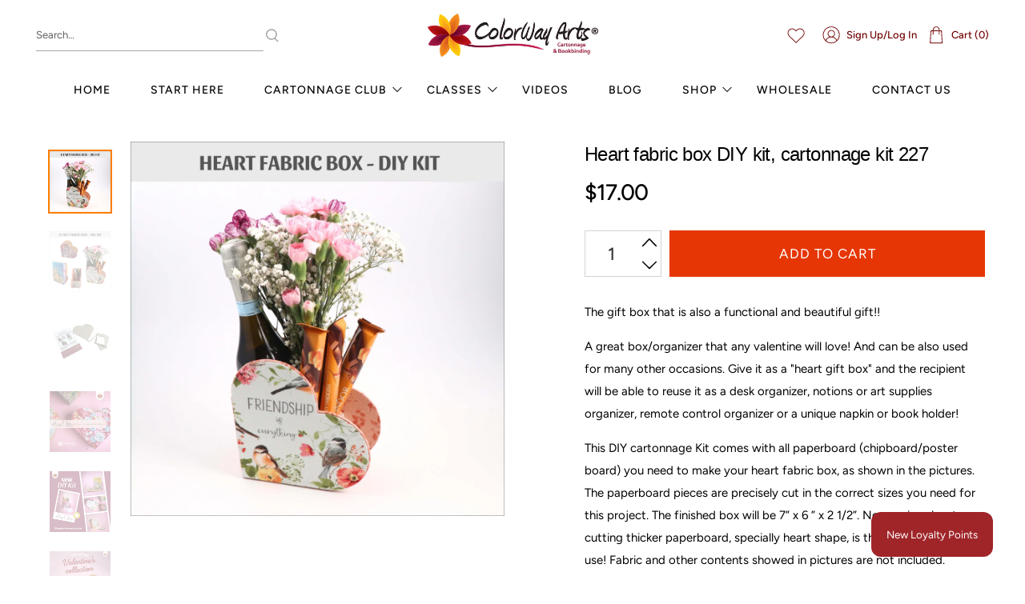

--- FILE ---
content_type: text/css
request_url: https://www.colorwayarts.com/cdn/shop/t/2/assets/custom.css?v=140307075824503827661710246494
body_size: 5150
content:
a.logout{padding:0 7px}.amazon-pro{text-align:center;margin-bottom:40px}.page-content-des{text-align:center;float:left;width:100%;margin-bottom:50px}.divider-araas{float:left;width:100%;border-top:2px solid #E63606;margin-top:60px;border-bottom:1px solid #E63606;padding-bottom:3px;margin-bottom:60px}ul.amazon-products{list-style:none;padding:0;margin:0}ul.amazon-products li{width:20%;float:left;padding:20px 5px}ul.amazon-products li iframe{width:100%;float:left;padding-top:8px}h3.font_3{font-size:56px;text-transform:capitalize}#shopify-section-announcement-bar .message-header{padding:8px 15px}.announcement-bar__content p{font-size:12px;letter-spacing:.92px;line-height:16px;font-weight:500}#header .navbar-link{font-size:14px;font-weight:500;letter-spacing:1px;line-height:19px;padding:15px 25px}header#header .section{max-width:1380px}#shopify-section-header-search-focus .header__search{width:30%;padding:0}#shopify-section-header-search-focus .header__icon-style-icons-text{width:30%}.header__link.header__menu-toggle.is-medium{display:none}#shopify-section-header-search-focus .header__brand{width:40%}#shopify-section-header-search-focus .header__logo{margin:0 auto;width:214px!important}#shopify-section-header-search-focus .header__logo img{object-fit:contain}.header__inner-content{padding-top:10px;padding-bottom:10px}.header__search-bar input{height:40px;border:none;border-bottom:1px solid #A4A4A4}button.button.header__search-button{padding:0;display:block;width:22px;right:20px;top:5px}button.button.header__search-button span{width:18px}.header__search-bar{max-width:305px}.header__search-bar input#q{font-size:13px;letter-spacing:0;line-height:18px;padding-left:0}.header__icon-style-icons-text .icon-caption{font-size:13px;letter-spacing:0;line-height:18px;color:#700000;padding:0;text-transform:capitalize;margin-left:5px}.header__icons.header__icon-style-icons-text .icon svg{fill:#700000}input#q::placeholder{color:#5f5f5f}.header__icons .action-area__link{flex-direction:row}.header__icons a.header__link{display:flex;align-items:center}.header__icons>a.header__link:first-child{padding-right:25px}.slideshow-classic .flickity-button{top:50%;transform:translateY(-50%);background:url(/cdn/shop/files/arrow-slider.png?v=1597343942);background-size:contain;background-repeat:no-repeat;background-position:center;height:42px;width:42px}.slideshow-classic__banner h2.title{font-size:84px;letter-spacing:-.78px;line-height:84px;margin-bottom:24px}.slideshow-classic__banner .slideshow-classic__subheading{font-size:20px;letter-spacing:-.17px;line-height:28px;margin-bottom:40px}.button--primary,.button--primary:link,.button--primary:visited,a.button--primary.button,a.button--primary.button:link,a.button--primary.button:visited{background-color:#e63606;font-size:14px;letter-spacing:1px;line-height:14px;padding:20px;border-radius:0}button.flickity-button.flickity-prev-next-button>svg{display:none}button.flickity-button.flickity-prev-next-button.previous{transform:translateY(-50%) rotate(180deg)}.header__icons.header__icon-style-icons-text span.icon.header__icon{width:28px;height:28px;background-repeat:no-repeat!important;background-position:center!important;background-size:contain!important}.header__icons.header__icon-style-icons-text span.icon.header__icon>svg{display:none}.header__icons.header__icon-style-icons-text span.icon.header__icon[data-icon=bag]{background:url(/cdn/shop/files/cart-bag.png?v=1597344550)}.header__icons.header__icon-style-icons-text span.icon.header__icon[data-icon=avatar]{background:url(/cdn/shop/files/user-icon.png?v=1597344550)}#shopify-section-1596641942402-2 .image-with-text__heading span{font-family:Avenir Next,sans-serif;display:block;font-size:13px;letter-spacing:1px;line-height:18px;text-transform:uppercase;margin-bottom:5px;color:#000}#shopify-section-1596641942402-2 .image-with-text__heading{font-size:48px;letter-spacing:-.45px;line-height:44px;color:#e63606!important;padding-bottom:28px}#shopify-section-1596641942402-2>div{padding-left:80px}#shopify-section-1596641942402-2 .image-with-text__text{font-size:14px;letter-spacing:-.24px;line-height:26px;margin-bottom:34px}.button--secondary,.action_button--secondary,a.button--secondary.button{font-size:13px;letter-spacing:1px;line-height:18px;padding:12px 20px;border:1px solid #303030}div#shopify-section-1596641942402>.section,div#shopify-section-1596642063728>.section,div#shopify-section-1596643432415>.section{padding-bottom:45px;border-bottom:1px solid #A4A4A4}#shopify-section-1596642200378 .heading-section__heading{font-size:32px;letter-spacing:-.3px;line-height:44px}#shopify-section-1596642200378 .heading-section__content{padding:0}.collection-info__caption--below-image .title{font-size:14px;font-weight:500;letter-spacing:1px;line-height:19px;margin-bottom:15px;color:#000}.short-desc{text-align:center;margin-bottom:24px;font-size:14px;letter-spacing:0;line-height:26px;color:#5f5f5f}div#shopify-section-1596642063728>.section>.container{max-width:1040px}div#shopify-section-1597435529773{background:url(/cdn/shop/files/bg-yellow.jpg?v=1597347255);padding:65px 0 120px}div#shopify-section-1597435529773 .flickity-button{display:none}#shopify-section-1596643044183 .image-with-text-overlay__heading{font-size:48px;letter-spacing:-.45px;line-height:44px;padding-top:0;margin-bottom:45px}#shopify-section-1596643044183 .image-with-text-overlay__preheading{margin-bottom:15px;font-size:13px;letter-spacing:1px;line-height:18px;text-transform:uppercase}#shopify-section-1596643044183 .image-with-text-overlay__subheading strong{font-weight:500;font-size:18px;letter-spacing:-.16px;line-height:26px;margin-bottom:12px;display:block;color:#000}#shopify-section-1596643044183 .image-with-text-overlay__subheading p:not(strong){font-size:14px;letter-spacing:-.24px;line-height:26px;max-width:470px;margin:0 auto;color:#5f5f5f}#shopify-section-1596643044183 .image-with-text-overlay__subheading{margin-bottom:34px}div#shopify-section-1597435529773 .image-with-text__text{font-size:14px;font-weight:500;letter-spacing:-.24px;line-height:26px;color:#000;max-width:330px;position:relative;margin-bottom:34px;text-align:center}div#shopify-section-1597435529773 .image-with-text__text:before{content:url(/cdn/shop/files/stars.png?v=1597347947);display:block;margin-bottom:15px}div#shopify-section-1597435529773 .buttons.is-left{justify-content:center}div#shopify-section-1597435529773 a.button--primary.button{padding:0;background:transparent;pointer-events:none;font-size:14px;font-weight:500;letter-spacing:1px;line-height:19px;color:#000}.flickity-page-dots .dot{background:#700000}section.footer__extra-content.section>div{flex-direction:column-reverse}footer.footer__container{background:#f5f5f5}.footer__menu-link{padding:0 24px}.footer__content a,.footer__content a:visited{font-size:14px;font-weight:500;letter-spacing:1px;line-height:19px}div#shopify-section-footer-centered-1{padding-bottom:25px}div#shopify-section-footer-centered-1 a{color:#000;text-transform:uppercase}.footer__content{padding-top:34px;padding-bottom:0}div#shopify-section-1596643936706 a{font-size:14px;letter-spacing:0;line-height:26px;color:#5f5f5f;font-weight:400}div#shopify-section-1596643936706{padding-bottom:24px}div#shopify-section-footer-centered-3 .icon{width:25px;height:25px}.footer .social-icons li{padding:0 10px}.footer__credits p{font-size:14px;letter-spacing:0;line-height:26px}#shopify-section-1596643606276 .featured-blog__title.title{font-size:38px;letter-spacing:-.35px;line-height:44px}#shopify-section-1596643606276 .heading-wrapper--featured-blog{margin-bottom:34px}#shopify-section-1596643606276 .featured-blog__title.title a>span{font-size:13px;letter-spacing:1px;line-height:18px;display:block;color:#000;font-family:Avenir Next,sans-serif}div#shopify-section-1596643606276{padding-top:40px}#shopify-section-1596643606276 a.featured-article--link,.blog-card .media-content .title a{font-size:14px;font-weight:500;letter-spacing:1px;line-height:19px;font-family:Avenir Next,sans-serif;text-align:center;display:block;text-transform:uppercase;color:#000;padding:0 20px}.blog-card.show-border-false .blog-card__read-more{justify-content:center}.blog-card.show-border-false .card-content{padding-left:15px;padding-right:15px}.card-content.blog-card__content>.media{margin-bottom:14px!important}.excerpt.excerpt-length-sm.has-margin-bottom{text-align:center;font-size:14px;letter-spacing:0;line-height:26px;color:#5f5f5f;margin-bottom:0!important}.blog-card__read-more{text-align:center}#shopify-section-1596643814145 .newsletter__text>span{font-size:13px;letter-spacing:1px;line-height:18px;display:block;font-family:Avenir Next}#shopify-section-1596643814145 h2.newsletter__text{font-size:48px;letter-spacing:-.45px;line-height:44px;margin-bottom:45px}#shopify-section-1596643814145 label.label.newsletter__text{display:none}#shopify-section-1596643814145 .newsletter-form .field .control{margin:0;width:100%}#shopify-section-1596643814145 .newsletter-form__wrapper input{height:58px;border-radius:0;padding-right:150px}#shopify-section-1596643814145 .newsletter-form .field.is-default-width{position:absolute;right:0;top:0;margin:0}#shopify-section-1596643814145 .newsletter-form{position:relative}#shopify-section-1596643814145 .newsletter-form .field.is-default-width .button{height:58px;font-size:13px;font-weight:600;letter-spacing:3px;line-height:18px;color:#e63606;background:transparent}#shopify-section-1596643814145 .newsletter-form__wrapper{max-width:655px;margin:0 auto;font-size:16px;letter-spacing:0;line-height:26px}.newsletter-form .field.is-stretched-width{margin:0}#shopify-section-1596643814145 .newsletter__wrapper{padding-top:65px;padding-bottom:70px}.newsletter-social p{font-size:13px;letter-spacing:1px;line-height:18px;color:#fff;margin-top:45px;margin-bottom:12px}.newsletter-social ul{justify-content:center}.newsletter-social span.icon{width:25px;height:25px}.newsletter-social ul li{padding:0 8px}.newsletter-social span.icon svg{fill:#fff}#shopify-section-1596643814145 .newsletter-form__wrapper input::placeholder{color:#5f5f5f}#shopify-section-1596643606276 .image-element__wrap,.blog-card .image-element__wrap{max-height:325px!important}div#shopify-section-1596643432415>.section{padding-bottom:60px}#shopify-section-1596643301721-2 .image-with-text__heading,#shopify-section-1596643432415-2 .image-with-text__heading{padding-bottom:20px;font-size:38px;letter-spacing:-.35px;line-height:44px}#shopify-section-1596643301721-2,#shopify-section-1596643432415-2{padding-left:80px;padding-right:90px}#shopify-section-1596643301721-2 .image-with-text__text,#shopify-section-1596643432415-2 .image-with-text__text{font-size:14px;letter-spacing:-.24px;line-height:26px;color:#5f5f5f}#shopify-section-1596643301721-2 .image-with-text__text strong{font-size:16px;font-weight:500;letter-spacing:-.34px;line-height:26px}#shopify-section-announcement-bar .announcement-bar__close{background:transparent}h1.cart-page__title.title,h1.blog__title.title,h1.login__title.title,h1.register__title.title,h1.contact-page__title.title,h1.collection__title.title,h1.gallery-page__title.title,main#template-page-meet-the-teacher h1.page__title.title,#shopify-section-page-details__main_4-2 .rich-text__heading,main#template-page-instruction h1.page__title.title,main#template-page-instructions-page h1.page__title.title{width:100%;text-align:center;font-size:42px;letter-spacing:-.91px;line-height:57px;font-family:Avenir Next,sans-serif;color:#000!important;text-transform:uppercase}.heading-wrapper--cart-page.heading-wrapper{margin-bottom:60px}.heading-wrapper--collection.heading-wrapper{margin-bottom:40px}div#template-collection .two-fifths{width:100%}.cart__headings.column{display:none}.cart .cart__cost-summary{background:transparent;padding:18px 0;border-top:1px solid #CCCCCC;margin:0}.cart .cart__cost-summary .cart__subtotal-container p{font-size:26px;font-weight:500;letter-spacing:0;line-height:32px;font-family:Avenir Next,sans-serif;color:#000;text-transform:uppercase}.cart .cart__cost-summary .cart__row:first-child{position:relative;left:10px;padding-left:60px}.cart .cart__checkout .checkout{height:58px;width:343px;background-color:#e63606;border-radius:0;font-family:Avenir Next;font-size:16px;letter-spacing:1.14px;line-height:14px}.cart .cart__cost-summary+div{padding-top:0}.cart .cart__featured-links{margin-top:24px;width:343px}.cart .cart__featured-links a{font-size:15px;font-weight:500;letter-spacing:2px;line-height:28px;text-transform:uppercase;color:#000;display:inline-block;padding-bottom:2px;border-bottom:2px solid #E63606}.cart .item__properties{display:none}.cart .item__title{font-size:24px;letter-spacing:-.59px;line-height:32px;color:#000}.cart .cart__card{padding:12px 0;margin:0}.cart .cart__total span,.cart__price span{color:#000;font-size:22px;font-weight:500;letter-spacing:0;line-height:32px}.cart__quantity .purchase-details__quantity.product-quantity-box{width:96px;border:1px solid #000000!important}.cart__quantity *{border:none!important}.quantity-wrapper.quantity-style--stacked .quantity-input{height:58px;font-size:22px;font-weight:500;letter-spacing:0;line-height:32px}.quantity-wrapper.quantity-style--stacked .quantity-input-control{width:calc(100% - 30px)}.quantity-wrapper>div.control:not(.quantity-input-control),.quantity-wrapper>div.control:not(.quantity-input-control)>span,.quantity-wrapper>div.control:not(.quantity-input-control)>span>span{width:30px;padding:0}.quantity-wrapper>div.control:not(.quantity-input-control)>span>span{padding:3px}.quantity-wrapper>div.control:not(.quantity-input-control)>span>span svg{fill:#000}.quantity-wrapper>div.control:not(.quantity-input-control),.quantity-wrapper>div.control:not(.quantity-input-control)>span{height:29px;background:transparent}.cart .cart__info{width:calc(85% - 120px)}.cart .cart__remove{position:static;width:120px;text-align:center}.cart .cart__remove>a{display:block}.cart .cart__remove button{max-width:100%;background:transparent;width:100%;color:#303030!important;font-family:Avenir Next;font-size:15px;letter-spacing:0;line-height:28px}div#shopify-section-cart__main{margin-bottom:200px}.heading-wrapper--blog.heading-wrapper,.heading-wrapper--login.heading-wrapper,.heading-wrapper--gallery-page.heading-wrapper{margin-bottom:48px}h1.blog__title.title,h1.login__title.title,h1.register__title.title,h1.gallery-page__title.title,#shopify-section-page-details__main_4-2 .rich-text__heading,main#template-page-meet-the-teacher h1.page__title.title,main#template-page-instruction h1.page__title.title,main#template-page-instructions-page h1.page__title.title{width:100%;text-align:center}.blog-card .blog-card__read-more .button{color:#000}main#template-blog section.section__wrapper.section{padding-bottom:110px}.featured-article.blog-card{max-width:325px}div#shopify-section-blog__main .container,div#shopify-section-1596643606276 .container{justify-content:center}.account-page .container>div{max-width:500px;margin-left:auto;margin-right:auto}.account-page .container>div input{height:50px;border:1px solid #000000}.account-page .container>div label{font-size:13px;letter-spacing:0;line-height:28px;color:#000;text-transform:uppercase;margin-bottom:0}.account-page .container>div .field{margin-bottom:18px}.account-page .container>div input[type=submit]{background-color:#e63606;color:#fff;border-color:#e63606;font-size:14px;letter-spacing:1px;line-height:14px;width:100%}.account-page .container>div input[type=submit]{margin-top:22px}.account-page .container>div.heading-wrapper{margin-bottom:5px}div#customer>p,div#create-customer>p{margin-bottom:34px;font-size:15px;letter-spacing:0;line-height:28px;color:#000;font-weight:500}div#customer>p a,div#create-customer>p a{color:#e63606;text-transform:uppercase}section.section.section__wrapper.account-page{padding-bottom:130px}div#recover h2{text-align:center;font-size:38px;letter-spacing:-.35px;line-height:44px}.recover-note{padding:0}.recover-options{margin-top:30px}#recover input[type=submit]{margin:0}div#recover{margin-top:30px}#shopify-section-1596643432415-2 .image-with-text__heading span{color:#303030}div#shopify-section-page-contact__main{padding-top:50px}#shopify-section-page-contact__main .contact-form__form{padding:0}.heading-wrapper--contact-page.heading-wrapper{margin-bottom:60px;padding-top:70px}h1.contact-page__title.title,.contact-form .contact-form__image{margin-bottom:0}.contact-form__text{font-size:15px;letter-spacing:0;line-height:28px;color:#000;padding-left:100px}.contact-form__text strong{color:#303030;font-family:Dancing Script Regular,sans-serif;font-size:24px;letter-spacing:-.22px;line-height:30px;display:block;font-weight:500;margin-top:20px}.contact-form__text p{margin-bottom:20px}.page-contact form#contact_form input{height:50px;border:1px solid #000000;border-radius:0}.page-contact form#contact_form label{color:#000!important;text-transform:uppercase;margin:0}.page-contact form#contact_form textarea{border-color:#000;border-radius:0;resize:none}.page-contact .contact-form__blocks>div>div:first-child,.page-contact .contact-form__blocks>div>div:nth-child(2){width:calc(50% - 20px)}.page-contact form#contact_form>.container>.column{text-align:center}.page-contact form#contact_form button{height:46px;width:263px;font-size:14px;letter-spacing:1px;line-height:14px;padding:0;margin-top:20px}div#shopify-section-page-contact__main{padding-bottom:80px}.collection .product-thumbnail{text-align:left;padding-top:20px}.collection span.product-thumbnail__price.price{text-align:left}.collection a.product-thumbnail__title{font-size:15px;letter-spacing:-.09px;line-height:22px;display:block;margin-bottom:5px;color:#000}.collection span.product-thumbnail__price.price{font-size:17px;font-weight:600;letter-spacing:-1px;line-height:24px;color:#000}.collection .product__thumbnail{padding-bottom:34px}div#shopify-section-collection__main{max-width:1500px;margin:0 auto}.heading-wrapper--gallery-page.heading-wrapper{margin-bottom:5px}.heading-wrapper--gallery-page.heading-wrapper+a{display:block;text-align:center;width:100%;font-size:13px;letter-spacing:1px;line-height:18px;color:#000;text-transform:uppercase;margin-bottom:48px}#shopify-section-page-details__main_2-2 .rich-text__heading{color:#000!important;font-size:42px!important;letter-spacing:-.91px;line-height:57px;margin-bottom:20px}#shopify-section-page-details__main_2-2 .rich-text__text p{font-size:16px;letter-spacing:-.14px;line-height:28px;text-align:center;color:#000;max-width:484px;margin:0 auto}#shopify-section-page-details__main_2-2 .rich-text__text strong{font-size:22px;font-weight:500;letter-spacing:-.19px;line-height:26px;color:#000}#shopify-section-page-details__main_2-2 .section{padding-top:30px;padding-bottom:270px}#shopify-section-page-details__main_2-2 .rich-text__text p a{display:inline-block;vertical-align:middle;margin:30px 10px 0;background:#e63606;color:#fff;font-size:14px;letter-spacing:1px;line-height:14px;text-transform:uppercase;padding:18px 60px}div#shopify-section-1596646133681 img{max-height:520px;max-width:924px;margin:auto}div#shopify-section-1596646133681{background:#f4f1f2}#shopify-section-page-details__main-2 .rich-text__heading{color:#000!important;margin-bottom:20px;margin-top:10px}div#shopify-section-page-details__main-2 .button{max-width:100%;margin-bottom:20px}#shopify-section-1596645908821 .section{padding-top:80px}#shopify-section-1596645908821 .rich-text__heading{font-family:Dancing Script Regular,sans-serif!important;font-size:48px!important;letter-spacing:-.45px;line-height:44px;margin-bottom:40px}#shopify-section-1596645908821 .rich-text__text{max-width:575px;margin:45px auto;color:#000!important;font-size:16px!important;letter-spacing:-.14px;line-height:24px;position:relative}#shopify-section-1596645908821 .rich-text__text p:before{content:"\2022";position:absolute;left:-15px;display:block;top:0}#shopify-section-1596645908821 .rich-text__text p{position:relative}#shopify-section-1596646253833 .rich-text__content a.button{max-width:100%}#shopify-section-1596646253833 .rich-text__content.card-content{padding:50px 0 70px}#shopify-section-1596646253833 .rich-text__content.card-content p{font-size:18px;font-weight:500;letter-spacing:-.16px;line-height:35px;color:#303030;max-width:460px;margin:0 auto}#shopify-section-1596646253833 .rich-text__text{margin-bottom:30px}div#shopify-section-page-details__main_3>section{max-width:920px;margin:0 auto 60px}.block__featured-video{margin:0 10px;width:calc(50% - 20px)!important}div#shopify-section-page-details__main_3 .image-element__wrap img{height:300px;object-fit:cover;width:100%}#shopify-section-page-details__main_3 .rich-text__heading{color:#000!important;font-size:32px!important;letter-spacing:-.64px;line-height:44px}#shopify-section-page-details__main_3 .rich-text__content.card-content{padding-bottom:15px}#shopify-section-page-details__main_3 .video-wrapper.overlay--text_only .video__text-wrapper{padding:0;background:transparent}#shopify-section-page-details__main_3 .video-wrapper.overlay--text_only .video__text-wrapper .overlay{display:none}#shopify-section-page-details__main_3 .video-wrapper .video__text-wrapper .button{border:none;width:48px;height:48px;overflow:hidden;text-indent:-250px;padding:0;background:url(/cdn/shop/files/play-btn.png?v=1597426224);background-repeat:no-repeat;background-size:contain;background-position:center}div#template-product h1.product_name.title{font-size:24px;letter-spacing:-.59px;line-height:32px;color:#000;font-family:Avenir Next,sans-serif;margin-bottom:15px}div#template-product p.modal_price.subtitle{font-size:28px;font-weight:500;letter-spacing:-1px;line-height:32px;color:#000}div#template-product .description.content{padding-top:30px;font-size:15px;letter-spacing:0;line-height:28px;color:#000;margin-bottom:52px}div#template-product .description.content br{display:none}div#template-product .select select{width:100%;display:block;border:1px solid #5F5F5F;height:50px}div#template-product .shopify-product-form .select{display:block;height:50px}div#template-product .selector-wrapper label{font-size:13px;letter-spacing:0;line-height:28px}div#template-product .product-quantity-box.purchase-details__quantity{max-width:96px}div#template-product .purchase-details.has-quantity-box .purchase-details__spb--false{max-width:100%;width:calc(100% - 95px)}div#template-product .purchase-details.has-quantity-box .purchase-details__spb--false .button--add-to-cart{border-radius:0;height:58px;background:#e63606}div#template-product .product__social-share.has-padding-top{padding-top:30px;display:flex;justify-content:space-between;align-items:center}div#template-product .social-share-buttons{margin:0}div#template-product .social-label{font-size:13px;letter-spacing:0;line-height:28px;color:#000}div#template-product .share-btn .button{padding:0;width:48px;height:48px}div#template-product .field.is-grouped>.control:not(:last-child){margin-right:15px}div#template-product .product-gallery__thumbnails .product-gallery__thumbnail{height:80px;width:80px;border:2px solid transparent}div#template-product .product-gallery__thumbnails .product-gallery__thumbnail.is-nav-selected{border:2px solid #FF7E00}div#template-product .product-gallery__thumbnails .product-gallery__thumbnail img{width:100%;height:100%;object-fit:contain}div#template-product .product__information{padding-left:80px}h4.recommended-products__title.title{text-align:left;width:100%;font-size:32px;letter-spacing:-.64px;line-height:44px;color:#000;font-family:Avenir Next,sans-serif;text-transform:uppercase;padding-bottom:5px;border-bottom:1px solid #CCCCCC}.button--add-to-cart{background:#e63606;border-radius:0}.button--add-to-cart .icon svg{fill:#fff!important}div#shopify-section-1597435529773 .flickity-page-dots{bottom:-80px}.reviews-wrapper .flickity-page-dots .dot{background:#fff!important}.reviews-wrapper .flickity-page-dots .dot.is-selected{background:#303030!important}#shopify-section-page-details__main_4-2 .rich-text__heading{margin-bottom:40px}#shopify-section-page-details__main_4-2 .rich-text__text{max-width:800px;margin:auto;color:#000}#shopify-section-page-details__main_4-2 .rich-text__text a{color:#e63606}div#shopify-section-1597955390814>.section{border-top:2px solid #660d0d;padding-top:30px;padding-bottom:30px;border-bottom:2px solid #660d0d}#shopify-section-1597955390814 .image-with-text__heading{font-size:30px;font-family:Avenir Next,sans-serif}#shopify-section-1597955390814 .image-with-text__text,#shopify-section-1597955569312 .rich-text__text{color:#000!important}#shopify-section-1597955569312 .rich-text__text a{color:#e63606}div#shopify-section-page-details__main_5 div#shopify-section-1597957800216 .column{width:100%}div#shopify-section-page-details__main_5 div#shopify-section-1597957800216 .image-with-text__container{flex-direction:column-reverse}div#shopify-section-page-details__main_5 div#shopify-section-1597957800216 img{max-height:500px;object-fit:contain;margin-bottom:30px}div#shopify-section-page-details__main_5 div#shopify-section-1597957800216 a.button.button--primary{max-width:100%}div#shopify-section-page-details__main_5 .gallery__wrapper .column{max-width:465px}div#shopify-section-page-details__main_5 .gallery-item__overlay{background:transparent!important}div#shopify-section-page-details__main_5 .gallery-item__overlay a{display:block;width:100%;height:100%}div#shopify-section-page-details__main_5 .gallery-item__overlay a>span{display:none}div#shopify-section-1597959065151 .container,div#shopify-section-1597958054763 .container{border-top:3px solid #660d0d;padding-top:20px}#shopify-section-1597958054763 .rich-text__text{color:#000!important;max-width:500px;margin:0 auto;font-size:17px!important}#shopify-section-1597958054763 .rich-text__heading,#shopify-section-1597959065151 .rich-text__heading{font-family:Dancing Script Regular,sans-serif!important}.teacher-wrap{display:flex;justify-content:space-between}.teacher_image{width:160px}.teacher-details{width:calc(100% - 160px);padding-left:40px}.teacher_image img{display:block;border-radius:100%}.teacher-wrap{background:#f5f5f5;border-radius:8px;padding:30px;max-width:800px;margin:0 auto 30px}div#shopify-section-techers_profile{margin-top:70px}.teacher-details>p:last-child{margin-top:20px}.teacher-details>h3+p{font-size:20px;color:#a2230a;margin-bottom:15px}.teacher-details p{font-size:15px;color:#000;line-height:26px}.teacher-details p a{color:#e63606}.teacher-details>h3{margin-bottom:10px;font-family:Avenir Next,sans-serif;font-size:32px;color:#000}main#template-page-meet-the-teacher .page__content.content p{color:#000;font-size:17px!important}main#template-page-meet-the-teacher .page__content.content p br{display:none}main#template-page-meet-the-teacher .content h2{font-size:40px;font-family:Avenir Next,sans-serif}#template-page-instruction .page__content.content,main#template-page-instructions-page .page__content.content{max-width:800px;margin-bottom:60px}#template-page-instruction .page__content.content p,main#template-page-instructions-page .page__content.content p{color:#000;font-size:16px}#template-page-instruction .page__content.content a,main#template-page-instructions-page .page__content.content a{color:#e63606}main#template-page-instructions-page .page__content.content img{display:block;margin:40px auto auto}.instructions-wrap img,.instructions-wrap a{display:block;margin:auto}.instructions-wrap{max-width:785px;margin:auto}div#locksmith-content{padding:200px 0}.instructions_image{margin-bottom:30px}.locksmith-passcode-container{margin:200px auto}.locksmith-passcode-container p{font-size:20px;text-align:center}.locksmith-passcode-container p:first-child{max-width:100px}label[for=locksmith_passcode]{max-width:290px;display:block;margin:0 auto 30px;color:#000}button#locksmith_passcode_submit{margin-top:29px;background:red;color:#fff;padding:20px 30px;border:none}form#locksmith-passcode-form input{height:50px;border:1px solid #000000;border-radius:0;padding:0 15px;font-size:1rem}main#template-page-instructions-page h1.page__title.title{font-size:24px;text-transform:inherit}#header .navbar-item.has-dropdown a:after{right:5px;top:calc(50% - 1px);font-size:12px}a.swym-wishlist{position:relative;top:4px;padding-right:6px}@media (max-width:1280px){.contact-form__text{padding-left:20px}}@media (max-width: 1140px){.cart .cart__checkout .checkout{width:100%}.cart .cart__featured-links{width:100%;max-width:236px}.cart .cart__cost-summary .cart__row:first-child{position:static;padding:0}#shopify-section-page-details__main_3 .rich-text__heading{font-size:28px!important}}@media (max-width:1024px){#header .navbar-link{padding:15px 20px}#shopify-section-1596641761980-0 .slideshow-classic__heading{font-size:70px;line-height:64px}#shopify-section-1596641761980-0 .slideshow-classic__subheading{font-size:18px;margin-bottom:25px}#shopify-section-1596641942402-2>div{padding-left:20px}#shopify-section-1596643044183{padding:50px 0!important}#shopify-section-1596643301721-2,#shopify-section-1596643432415-2{padding-left:40px;padding-right:40px;margin-bottom:30px}.footer__menu-link{padding:0 10px}#shopify-section-1596643814145 .newsletter__wrapper{padding-top:55px;padding-bottom:60px}div#template-product .product__information{padding-left:0}.heading-wrapper--contact-page.heading-wrapper{margin-bottom:30px;padding-top:40px}}@media (max-width:798px){.mobile-layout--left .mobile-dropdown{width:calc(20% - 10px)}.mobile-layout--left .mobile-logo,.mobile-layout--left .mobile-icons{width:calc(40% - 10px)}ul.amazon-products li{width:25%;float:left;padding:20px 5px;text-align:center}.button--primary,.button--primary:link,.button--primary:visited,a.button--primary.button,a.button--primary.button:link,a.button--primary.button:visited{max-width:100%}.caption-content.text-align-center a.button{font-size:12px;padding:20px 6px}#shopify-section-1596641942402-2>div{padding:0}.caption.text-align-center.align-middle{position:static;transform:none}div#shopify-section-1596643044183 img{display:none}#shopify-section-1596643044183 .caption-content{padding:0}#shopify-section-1596643301721-2,#shopify-section-1596643432415-2{padding:20px 0 0}#shopify-section-1596643814145 .newsletter__wrapper{padding:50px 0}.footer__menu-link{padding:0 10px;line-height:35px}.heading-wrapper--blog.heading-wrapper.heading-wrapper--short.one-whole.column.is-flex.is-flex-column.is-align-left.text-align-left{margin-bottom:38px}h1.blog__title.title,h1.login__title.title,h1.register__title.title,h1.gallery-page__title.title,#shopify-section-page-details__main_4-2 .rich-text__heading,main#template-page-meet-the-teacher h1.page__title.title,main#template-page-instruction h1.page__title.title,main#template-page-instructions-page h1.page__title.title{font-size:35px}main#template-blog section.section__wrapper.section{padding-bottom:30px}section.section.section__wrapper.account-page{padding-bottom:50px}h1.cart-page__title.title,h1.blog__title.title,h1.login__title.title,h1.register__title.title,h1.contact-page__title.title,h1.collection__title.title,h1.gallery-page__title.title,#shopify-section-page-details__main_4-2 .rich-text__heading,main#template-page-meet-the-teacher h1.page__title.title,main#template-page-instruction h1.page__title.title,main#template-page-instructions-page h1.page__title.title{font-size:32px}.heading-wrapper--collection.heading-wrapper{margin-bottom:10px}.collection section.section__wrapper.section{padding-top:20px}div#template-product .description.content{margin-bottom:15px}.cart .cart__info{width:calc(85% - 240px)}.cart .cart__checkout .checkout{margin:0 auto}.cart__checkout{text-align:center}.contact-form__image img{max-height:400px;object-fit:contain;margin-bottom:30px}.contact-form__text{padding:0}.heading-wrapper--contact-page.heading-wrapper{margin-bottom:30px;padding-top:30px}div#shopify-section-page-contact__main{padding-bottom:30px}.heading-wrapper--contact-page.heading-wrapper{padding-top:10px}.page-contact .contact-form__blocks>div>div:first-child,.page-contact .contact-form__blocks>div>div:nth-child(2){width:100%}#shopify-section-page-details__main-2 .rich-text__heading{font-size:26px!important;line-height:34px}div#shopify-section-page-details__main-2 .button{margin-bottom:0}div#shopify-section-page-details__main-2 .button{font-size:12px!important}#shopify-section-1596645908821 .section{padding-top:20px}#shopify-section-1596645908821 .rich-text__heading{font-size:38px!important}#shopify-section-1596646253833 .rich-text__content.card-content p{font-size:15px}#shopify-section-1596646253833 .rich-text__content a.button{font-size:12px!important}#shopify-section-page-details__main_3 .rich-text__heading{font-size:24px!important;line-height:30px}.block__featured-video{width:100%!important;max-width:500px}.video-wrapper .video__text-container{position:absolute}#shopify-section-page-details__main_4-2 .rich-text__heading{font-size:35px!important;margin-bottom:20px}div#shopify-section-page-details__main_4-2{padding-top:30px;padding-bottom:20px}#shopify-section-1597955390814 .image-with-text__heading{font-size:24px!important}#shopify-section-1597955569312{padding-top:0}#shopify-section-1597955569312 .rich-text__heading{font-size:24px!important}#shopify-section-1597955569312 .rich-text__text{font-size:14px!important}div#shopify-section-page-details__main_5 div#shopify-section-1597957800216 img{width:100%}div#shopify-section-page-details__main_5 div#shopify-section-1597957800216 .image-with-text__container{flex-direction:column}div#shopify-section-page-details__main_5 div#shopify-section-1597957800216 .column{margin:0}div#shopify-section-page-details__main_5 div#shopify-section-1597957800216 a.button.button--primary{font-size:12px!important;padding:15px 11px}#shopify-section-page-details__main_5-2 .rich-text__heading{font-size:29px!important}div#shopify-section-page-details__main_5-2 .rich-text__content.card-content{padding-bottom:0}}@media (max-width: 480px){ul.amazon-products li strong{font-size:13px;text-align:center}ul.amazon-products li{width:50%;float:left;padding:20px 5px;text-align:center}#shopify-section-1596643814145 .newsletter-form .field.is-default-width .button{font-size:12px!important;padding:0;width:105px}#shopify-section-1596643814145 .newsletter-form .field.is-default-width{min-width:105px}#shopify-section-1596643814145 .newsletter-form__wrapper input{padding-right:105px}#shopify-section-1596643432415-2 .image-with-text__heading{font-size:30px}#shopify-section-1596643044183{padding:0 20px!important}#shopify-section-1596643044183 .image-with-text-overlay__heading{font-size:38px;margin-bottom:30px}#shopify-section-1596643044183 .image-with-text-overlay__subheading strong{font-size:14px}#shopify-section-1596641761980-0 .slideshow-classic__heading{margin-bottom:10px}#shopify-section-1596641942402-2 .image-with-text__heading{font-size:38px}div#template-product .purchase-details.has-quantity-box .purchase-details__spb--false{flex:none;width:calc(100% - 110px);margin-left:14px}div#shopify-section-cart__main{margin-bottom:10px}.cart .cart__cost-summary{padding-bottom:0}.cart__image{width:100%}.cart .cart__info{width:100%;padding:0}.cart .item__title{text-align:center;margin-top:10px}.cart .cart__total span,.cart__price span{text-align:center}.cart__quantity{justify-content:center}.cart .cart__remove{width:100%;margin:0}.cart .item__title{font-size:21px}.heading-wrapper--cart-page.heading-wrapper{margin-bottom:20px}#shopify-section-page-details__main_2-2 .section{padding-bottom:50px}#shopify-section-page-details__main_2-2 .rich-text__heading{font-size:32px!important}#shopify-section-page-details__main_2-2 .rich-text__text strong{font-size:20px;margin-bottom:19px;display:block}.teacher-wrap>div{width:100%;padding:0}.teacher-wrap{flex-wrap:wrap;text-align:center}.teacher_image img{margin:0 auto 30px}main#template-page-meet-the-teacher .content h2{font-size:29px}main#template-page-meet-the-teacher .page__content.content p{font-size:15px!important}div#shopify-section-techers_profile{margin-top:50px}}
/*# sourceMappingURL=/cdn/shop/t/2/assets/custom.css.map?v=140307075824503827661710246494 */


--- FILE ---
content_type: text/javascript; charset=utf-8
request_url: https://www.colorwayarts.com/products/heart-fabric-box-diy-kit-cartonnage-kit-227.js
body_size: 1862
content:
{"id":8323947561204,"title":"Heart fabric box DIY kit, cartonnage kit 227","handle":"heart-fabric-box-diy-kit-cartonnage-kit-227","description":"\u003cp\u003eThe gift box that is also a functional and beautiful gift!!\u003c\/p\u003e\n\u003cp\u003eA great box\/organizer that any valentine will love! And can be also used for many other occasions. Give it as a \"heart gift box\" and the recipient will be able to reuse it as a desk organizer, notions or art supplies organizer, remote control organizer or a unique napkin or book holder!\u003c\/p\u003e\n\u003cp\u003eThis DIY cartonnage Kit comes with all paperboard (chipboard\/poster board) you need to make your heart fabric box, as shown in the pictures. The paperboard pieces are precisely cut in the correct sizes you need for this project. The finished box will be 7” x 6 ” x 2 1\/2”. No worries about cutting thicker paperboard, specially heart shape, is there ready for you to use! Fabric and other contents showed in pictures are not included.\u003c\/p\u003e\n\u003cp\u003e\u003cem\u003e\u003cstrong\u003eVIDEO TUTORIAL is available in our website\u003c\/strong\u003e\u003c\/em\u003e and YouTube channel. \u003c\/p\u003e\n\u003cp\u003eFor making the box you will need this DIY kit, two coordinating fabrics (1 fat quarters each), Glue All (Elmer's), rotary cutter, cutting board, a small paint roller with tray, paint brush, masking tape and scissors. Corner clips and miter corner tool are recommended.\u003c\/p\u003e","published_at":"2024-01-22T08:45:04-05:00","created_at":"2024-01-19T08:11:37-05:00","vendor":"Colorway Arts","type":"","tags":["art supply organizer","bedside organizer","box making","box tutorial","caddy organizer","cartonnage","cartonnage box","cartonnage kit","diy fabric box","fabric box","fabric boxes","fabric covered box","heart box","heart gift box","remote control caddy"],"price":1700,"price_min":1700,"price_max":1700,"available":true,"price_varies":false,"compare_at_price":null,"compare_at_price_min":0,"compare_at_price_max":0,"compare_at_price_varies":false,"variants":[{"id":44479354962164,"title":"Default Title","option1":"Default Title","option2":null,"option3":null,"sku":"227","requires_shipping":true,"taxable":true,"featured_image":null,"available":true,"name":"Heart fabric box DIY kit, cartonnage kit 227","public_title":null,"options":["Default Title"],"price":1700,"weight":170,"compare_at_price":null,"inventory_management":"shopify","barcode":"54962164","requires_selling_plan":false,"selling_plan_allocations":[]}],"images":["\/\/cdn.shopify.com\/s\/files\/1\/0452\/9989\/2379\/files\/COVERS_SHOPIFY_V4_43.jpg?v=1740770517","\/\/cdn.shopify.com\/s\/files\/1\/0452\/9989\/2379\/files\/coverheartboxsite.png?v=1740770517","\/\/cdn.shopify.com\/s\/files\/1\/0452\/9989\/2379\/files\/kit.png?v=1740770517","\/\/cdn.shopify.com\/s\/files\/1\/0452\/9989\/2379\/files\/6_404b392c-ac75-4453-aab5-2afcf723a534.png?v=1740770517","\/\/cdn.shopify.com\/s\/files\/1\/0452\/9989\/2379\/files\/1_5bafd2fb-80d0-4313-8e14-adf1589ea017.png?v=1740770517","\/\/cdn.shopify.com\/s\/files\/1\/0452\/9989\/2379\/files\/VALENTINES_DAY_HEART_BOX_DIYKIT__Instagram_Post_3.jpg?v=1740770517","\/\/cdn.shopify.com\/s\/files\/1\/0452\/9989\/2379\/files\/COVERS_SHOPIFY_V4_36.jpg?v=1740770517","\/\/cdn.shopify.com\/s\/files\/1\/0452\/9989\/2379\/files\/3_e2f98006-e4aa-4c20-a4af-9da7863d7d49.png?v=1740770517","\/\/cdn.shopify.com\/s\/files\/1\/0452\/9989\/2379\/files\/7_8335ba85-19bd-4071-a20f-d34c30c773fb.png?v=1740770517","\/\/cdn.shopify.com\/s\/files\/1\/0452\/9989\/2379\/files\/NEW_HEART_BOX_DIYKIT_2024_InstagramPost_240452d7-a68a-4e24-9a91-9dc10f53922c.png?v=1740770517"],"featured_image":"\/\/cdn.shopify.com\/s\/files\/1\/0452\/9989\/2379\/files\/COVERS_SHOPIFY_V4_43.jpg?v=1740770517","options":[{"name":"Title","position":1,"values":["Default Title"]}],"url":"\/products\/heart-fabric-box-diy-kit-cartonnage-kit-227","media":[{"alt":null,"id":36307405078772,"position":1,"preview_image":{"aspect_ratio":1.0,"height":1080,"width":1080,"src":"https:\/\/cdn.shopify.com\/s\/files\/1\/0452\/9989\/2379\/files\/COVERS_SHOPIFY_V4_43.jpg?v=1740770517"},"aspect_ratio":1.0,"height":1080,"media_type":"image","src":"https:\/\/cdn.shopify.com\/s\/files\/1\/0452\/9989\/2379\/files\/COVERS_SHOPIFY_V4_43.jpg?v=1740770517","width":1080},{"alt":null,"id":33271360487668,"position":2,"preview_image":{"aspect_ratio":1.0,"height":1080,"width":1080,"src":"https:\/\/cdn.shopify.com\/s\/files\/1\/0452\/9989\/2379\/files\/coverheartboxsite.png?v=1740770517"},"aspect_ratio":1.0,"height":1080,"media_type":"image","src":"https:\/\/cdn.shopify.com\/s\/files\/1\/0452\/9989\/2379\/files\/coverheartboxsite.png?v=1740770517","width":1080},{"alt":null,"id":33295808364788,"position":3,"preview_image":{"aspect_ratio":1.0,"height":1080,"width":1080,"src":"https:\/\/cdn.shopify.com\/s\/files\/1\/0452\/9989\/2379\/files\/kit.png?v=1740770517"},"aspect_ratio":1.0,"height":1080,"media_type":"image","src":"https:\/\/cdn.shopify.com\/s\/files\/1\/0452\/9989\/2379\/files\/kit.png?v=1740770517","width":1080},{"alt":null,"id":33295790604532,"position":4,"preview_image":{"aspect_ratio":1.0,"height":1080,"width":1080,"src":"https:\/\/cdn.shopify.com\/s\/files\/1\/0452\/9989\/2379\/files\/6_404b392c-ac75-4453-aab5-2afcf723a534.png?v=1740770517"},"aspect_ratio":1.0,"height":1080,"media_type":"image","src":"https:\/\/cdn.shopify.com\/s\/files\/1\/0452\/9989\/2379\/files\/6_404b392c-ac75-4453-aab5-2afcf723a534.png?v=1740770517","width":1080},{"alt":null,"id":33295790538996,"position":5,"preview_image":{"aspect_ratio":1.0,"height":1080,"width":1080,"src":"https:\/\/cdn.shopify.com\/s\/files\/1\/0452\/9989\/2379\/files\/1_5bafd2fb-80d0-4313-8e14-adf1589ea017.png?v=1740770517"},"aspect_ratio":1.0,"height":1080,"media_type":"image","src":"https:\/\/cdn.shopify.com\/s\/files\/1\/0452\/9989\/2379\/files\/1_5bafd2fb-80d0-4313-8e14-adf1589ea017.png?v=1740770517","width":1080},{"alt":null,"id":36073250259188,"position":6,"preview_image":{"aspect_ratio":1.0,"height":1080,"width":1080,"src":"https:\/\/cdn.shopify.com\/s\/files\/1\/0452\/9989\/2379\/files\/VALENTINES_DAY_HEART_BOX_DIYKIT__Instagram_Post_3.jpg?v=1740770517"},"aspect_ratio":1.0,"height":1080,"media_type":"image","src":"https:\/\/cdn.shopify.com\/s\/files\/1\/0452\/9989\/2379\/files\/VALENTINES_DAY_HEART_BOX_DIYKIT__Instagram_Post_3.jpg?v=1740770517","width":1080},{"alt":null,"id":36073249898740,"position":7,"preview_image":{"aspect_ratio":1.0,"height":1080,"width":1080,"src":"https:\/\/cdn.shopify.com\/s\/files\/1\/0452\/9989\/2379\/files\/COVERS_SHOPIFY_V4_36.jpg?v=1740770517"},"aspect_ratio":1.0,"height":1080,"media_type":"image","src":"https:\/\/cdn.shopify.com\/s\/files\/1\/0452\/9989\/2379\/files\/COVERS_SHOPIFY_V4_36.jpg?v=1740770517","width":1080},{"alt":null,"id":33295790571764,"position":8,"preview_image":{"aspect_ratio":1.0,"height":1080,"width":1080,"src":"https:\/\/cdn.shopify.com\/s\/files\/1\/0452\/9989\/2379\/files\/3_e2f98006-e4aa-4c20-a4af-9da7863d7d49.png?v=1740770517"},"aspect_ratio":1.0,"height":1080,"media_type":"image","src":"https:\/\/cdn.shopify.com\/s\/files\/1\/0452\/9989\/2379\/files\/3_e2f98006-e4aa-4c20-a4af-9da7863d7d49.png?v=1740770517","width":1080},{"alt":null,"id":33295790637300,"position":9,"preview_image":{"aspect_ratio":1.0,"height":1080,"width":1080,"src":"https:\/\/cdn.shopify.com\/s\/files\/1\/0452\/9989\/2379\/files\/7_8335ba85-19bd-4071-a20f-d34c30c773fb.png?v=1740770517"},"aspect_ratio":1.0,"height":1080,"media_type":"image","src":"https:\/\/cdn.shopify.com\/s\/files\/1\/0452\/9989\/2379\/files\/7_8335ba85-19bd-4071-a20f-d34c30c773fb.png?v=1740770517","width":1080},{"alt":null,"id":33295790670068,"position":10,"preview_image":{"aspect_ratio":1.0,"height":1080,"width":1080,"src":"https:\/\/cdn.shopify.com\/s\/files\/1\/0452\/9989\/2379\/files\/NEW_HEART_BOX_DIYKIT_2024_InstagramPost_240452d7-a68a-4e24-9a91-9dc10f53922c.png?v=1740770517"},"aspect_ratio":1.0,"height":1080,"media_type":"image","src":"https:\/\/cdn.shopify.com\/s\/files\/1\/0452\/9989\/2379\/files\/NEW_HEART_BOX_DIYKIT_2024_InstagramPost_240452d7-a68a-4e24-9a91-9dc10f53922c.png?v=1740770517","width":1080}],"requires_selling_plan":false,"selling_plan_groups":[]}

--- FILE ---
content_type: application/x-javascript
request_url: https://app.cart-bot.net/public/status/shop/colorway-arts.myshopify.com.js?1769413882
body_size: -323
content:
var giftbee_settings_updated='1765233147c';